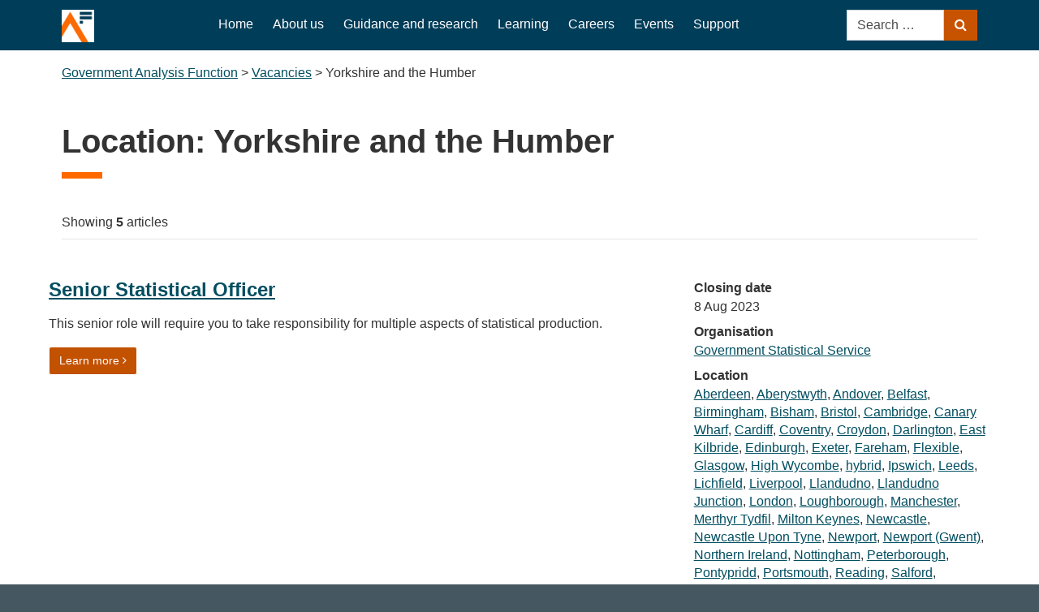

--- FILE ---
content_type: text/html; charset=UTF-8
request_url: https://analysisfunction.civilservice.gov.uk/location/yorkshire-and-the-humber/
body_size: 12858
content:
<!doctype html>
<html lang="en-US">
<head>
    <meta charset="UTF-8">
    <meta name="viewport" content="width=device-width, initial-scale=1">
    <link rel="profile" href="http://gmpg.org/xfn/11">
    <title>Yorkshire and the Humber &#8211; Government Analysis Function</title>
<meta name='robots' content='max-image-preview:large' />
<link rel='dns-prefetch' href='//cc.cdn.civiccomputing.com' />
<link rel="alternate" type="application/rss+xml" title="Government Analysis Function &raquo; Feed" href="https://analysisfunction.civilservice.gov.uk/feed/" />
<link rel="alternate" type="application/rss+xml" title="Government Analysis Function &raquo; Comments Feed" href="https://analysisfunction.civilservice.gov.uk/comments/feed/" />
<link rel="alternate" type="application/rss+xml" title="Government Analysis Function &raquo; Yorkshire and the Humber Location Feed" href="https://analysisfunction.civilservice.gov.uk/location/yorkshire-and-the-humber/feed/" />
<style id='wp-img-auto-sizes-contain-inline-css' type='text/css'>
img:is([sizes=auto i],[sizes^="auto," i]){contain-intrinsic-size:3000px 1500px}
/*# sourceURL=wp-img-auto-sizes-contain-inline-css */
</style>
<style id='wp-emoji-styles-inline-css' type='text/css'>

	img.wp-smiley, img.emoji {
		display: inline !important;
		border: none !important;
		box-shadow: none !important;
		height: 1em !important;
		width: 1em !important;
		margin: 0 0.07em !important;
		vertical-align: -0.1em !important;
		background: none !important;
		padding: 0 !important;
	}
/*# sourceURL=wp-emoji-styles-inline-css */
</style>
<style id='wp-block-library-inline-css' type='text/css'>
:root{--wp-block-synced-color:#7a00df;--wp-block-synced-color--rgb:122,0,223;--wp-bound-block-color:var(--wp-block-synced-color);--wp-editor-canvas-background:#ddd;--wp-admin-theme-color:#007cba;--wp-admin-theme-color--rgb:0,124,186;--wp-admin-theme-color-darker-10:#006ba1;--wp-admin-theme-color-darker-10--rgb:0,107,160.5;--wp-admin-theme-color-darker-20:#005a87;--wp-admin-theme-color-darker-20--rgb:0,90,135;--wp-admin-border-width-focus:2px}@media (min-resolution:192dpi){:root{--wp-admin-border-width-focus:1.5px}}.wp-element-button{cursor:pointer}:root .has-very-light-gray-background-color{background-color:#eee}:root .has-very-dark-gray-background-color{background-color:#313131}:root .has-very-light-gray-color{color:#eee}:root .has-very-dark-gray-color{color:#313131}:root .has-vivid-green-cyan-to-vivid-cyan-blue-gradient-background{background:linear-gradient(135deg,#00d084,#0693e3)}:root .has-purple-crush-gradient-background{background:linear-gradient(135deg,#34e2e4,#4721fb 50%,#ab1dfe)}:root .has-hazy-dawn-gradient-background{background:linear-gradient(135deg,#faaca8,#dad0ec)}:root .has-subdued-olive-gradient-background{background:linear-gradient(135deg,#fafae1,#67a671)}:root .has-atomic-cream-gradient-background{background:linear-gradient(135deg,#fdd79a,#004a59)}:root .has-nightshade-gradient-background{background:linear-gradient(135deg,#330968,#31cdcf)}:root .has-midnight-gradient-background{background:linear-gradient(135deg,#020381,#2874fc)}:root{--wp--preset--font-size--normal:16px;--wp--preset--font-size--huge:42px}.has-regular-font-size{font-size:1em}.has-larger-font-size{font-size:2.625em}.has-normal-font-size{font-size:var(--wp--preset--font-size--normal)}.has-huge-font-size{font-size:var(--wp--preset--font-size--huge)}.has-text-align-center{text-align:center}.has-text-align-left{text-align:left}.has-text-align-right{text-align:right}.has-fit-text{white-space:nowrap!important}#end-resizable-editor-section{display:none}.aligncenter{clear:both}.items-justified-left{justify-content:flex-start}.items-justified-center{justify-content:center}.items-justified-right{justify-content:flex-end}.items-justified-space-between{justify-content:space-between}.screen-reader-text{border:0;clip-path:inset(50%);height:1px;margin:-1px;overflow:hidden;padding:0;position:absolute;width:1px;word-wrap:normal!important}.screen-reader-text:focus{background-color:#ddd;clip-path:none;color:#444;display:block;font-size:1em;height:auto;left:5px;line-height:normal;padding:15px 23px 14px;text-decoration:none;top:5px;width:auto;z-index:100000}html :where(.has-border-color){border-style:solid}html :where([style*=border-top-color]){border-top-style:solid}html :where([style*=border-right-color]){border-right-style:solid}html :where([style*=border-bottom-color]){border-bottom-style:solid}html :where([style*=border-left-color]){border-left-style:solid}html :where([style*=border-width]){border-style:solid}html :where([style*=border-top-width]){border-top-style:solid}html :where([style*=border-right-width]){border-right-style:solid}html :where([style*=border-bottom-width]){border-bottom-style:solid}html :where([style*=border-left-width]){border-left-style:solid}html :where(img[class*=wp-image-]){height:auto;max-width:100%}:where(figure){margin:0 0 1em}html :where(.is-position-sticky){--wp-admin--admin-bar--position-offset:var(--wp-admin--admin-bar--height,0px)}@media screen and (max-width:600px){html :where(.is-position-sticky){--wp-admin--admin-bar--position-offset:0px}}

/*# sourceURL=wp-block-library-inline-css */
</style><style id='global-styles-inline-css' type='text/css'>
:root{--wp--preset--aspect-ratio--square: 1;--wp--preset--aspect-ratio--4-3: 4/3;--wp--preset--aspect-ratio--3-4: 3/4;--wp--preset--aspect-ratio--3-2: 3/2;--wp--preset--aspect-ratio--2-3: 2/3;--wp--preset--aspect-ratio--16-9: 16/9;--wp--preset--aspect-ratio--9-16: 9/16;--wp--preset--color--black: #000000;--wp--preset--color--cyan-bluish-gray: #abb8c3;--wp--preset--color--white: #ffffff;--wp--preset--color--pale-pink: #f78da7;--wp--preset--color--vivid-red: #cf2e2e;--wp--preset--color--luminous-vivid-orange: #ff6900;--wp--preset--color--luminous-vivid-amber: #fcb900;--wp--preset--color--light-green-cyan: #7bdcb5;--wp--preset--color--vivid-green-cyan: #00d084;--wp--preset--color--pale-cyan-blue: #8ed1fc;--wp--preset--color--vivid-cyan-blue: #0693e3;--wp--preset--color--vivid-purple: #9b51e0;--wp--preset--gradient--vivid-cyan-blue-to-vivid-purple: linear-gradient(135deg,rgb(6,147,227) 0%,rgb(155,81,224) 100%);--wp--preset--gradient--light-green-cyan-to-vivid-green-cyan: linear-gradient(135deg,rgb(122,220,180) 0%,rgb(0,208,130) 100%);--wp--preset--gradient--luminous-vivid-amber-to-luminous-vivid-orange: linear-gradient(135deg,rgb(252,185,0) 0%,rgb(255,105,0) 100%);--wp--preset--gradient--luminous-vivid-orange-to-vivid-red: linear-gradient(135deg,rgb(255,105,0) 0%,rgb(207,46,46) 100%);--wp--preset--gradient--very-light-gray-to-cyan-bluish-gray: linear-gradient(135deg,rgb(238,238,238) 0%,rgb(169,184,195) 100%);--wp--preset--gradient--cool-to-warm-spectrum: linear-gradient(135deg,rgb(74,234,220) 0%,rgb(151,120,209) 20%,rgb(207,42,186) 40%,rgb(238,44,130) 60%,rgb(251,105,98) 80%,rgb(254,248,76) 100%);--wp--preset--gradient--blush-light-purple: linear-gradient(135deg,rgb(255,206,236) 0%,rgb(152,150,240) 100%);--wp--preset--gradient--blush-bordeaux: linear-gradient(135deg,rgb(254,205,165) 0%,rgb(254,45,45) 50%,rgb(107,0,62) 100%);--wp--preset--gradient--luminous-dusk: linear-gradient(135deg,rgb(255,203,112) 0%,rgb(199,81,192) 50%,rgb(65,88,208) 100%);--wp--preset--gradient--pale-ocean: linear-gradient(135deg,rgb(255,245,203) 0%,rgb(182,227,212) 50%,rgb(51,167,181) 100%);--wp--preset--gradient--electric-grass: linear-gradient(135deg,rgb(202,248,128) 0%,rgb(113,206,126) 100%);--wp--preset--gradient--midnight: linear-gradient(135deg,rgb(2,3,129) 0%,rgb(40,116,252) 100%);--wp--preset--font-size--small: 13px;--wp--preset--font-size--medium: 20px;--wp--preset--font-size--large: 36px;--wp--preset--font-size--x-large: 42px;--wp--preset--spacing--20: 0.44rem;--wp--preset--spacing--30: 0.67rem;--wp--preset--spacing--40: 1rem;--wp--preset--spacing--50: 1.5rem;--wp--preset--spacing--60: 2.25rem;--wp--preset--spacing--70: 3.38rem;--wp--preset--spacing--80: 5.06rem;--wp--preset--shadow--natural: 6px 6px 9px rgba(0, 0, 0, 0.2);--wp--preset--shadow--deep: 12px 12px 50px rgba(0, 0, 0, 0.4);--wp--preset--shadow--sharp: 6px 6px 0px rgba(0, 0, 0, 0.2);--wp--preset--shadow--outlined: 6px 6px 0px -3px rgb(255, 255, 255), 6px 6px rgb(0, 0, 0);--wp--preset--shadow--crisp: 6px 6px 0px rgb(0, 0, 0);}:where(.is-layout-flex){gap: 0.5em;}:where(.is-layout-grid){gap: 0.5em;}body .is-layout-flex{display: flex;}.is-layout-flex{flex-wrap: wrap;align-items: center;}.is-layout-flex > :is(*, div){margin: 0;}body .is-layout-grid{display: grid;}.is-layout-grid > :is(*, div){margin: 0;}:where(.wp-block-columns.is-layout-flex){gap: 2em;}:where(.wp-block-columns.is-layout-grid){gap: 2em;}:where(.wp-block-post-template.is-layout-flex){gap: 1.25em;}:where(.wp-block-post-template.is-layout-grid){gap: 1.25em;}.has-black-color{color: var(--wp--preset--color--black) !important;}.has-cyan-bluish-gray-color{color: var(--wp--preset--color--cyan-bluish-gray) !important;}.has-white-color{color: var(--wp--preset--color--white) !important;}.has-pale-pink-color{color: var(--wp--preset--color--pale-pink) !important;}.has-vivid-red-color{color: var(--wp--preset--color--vivid-red) !important;}.has-luminous-vivid-orange-color{color: var(--wp--preset--color--luminous-vivid-orange) !important;}.has-luminous-vivid-amber-color{color: var(--wp--preset--color--luminous-vivid-amber) !important;}.has-light-green-cyan-color{color: var(--wp--preset--color--light-green-cyan) !important;}.has-vivid-green-cyan-color{color: var(--wp--preset--color--vivid-green-cyan) !important;}.has-pale-cyan-blue-color{color: var(--wp--preset--color--pale-cyan-blue) !important;}.has-vivid-cyan-blue-color{color: var(--wp--preset--color--vivid-cyan-blue) !important;}.has-vivid-purple-color{color: var(--wp--preset--color--vivid-purple) !important;}.has-black-background-color{background-color: var(--wp--preset--color--black) !important;}.has-cyan-bluish-gray-background-color{background-color: var(--wp--preset--color--cyan-bluish-gray) !important;}.has-white-background-color{background-color: var(--wp--preset--color--white) !important;}.has-pale-pink-background-color{background-color: var(--wp--preset--color--pale-pink) !important;}.has-vivid-red-background-color{background-color: var(--wp--preset--color--vivid-red) !important;}.has-luminous-vivid-orange-background-color{background-color: var(--wp--preset--color--luminous-vivid-orange) !important;}.has-luminous-vivid-amber-background-color{background-color: var(--wp--preset--color--luminous-vivid-amber) !important;}.has-light-green-cyan-background-color{background-color: var(--wp--preset--color--light-green-cyan) !important;}.has-vivid-green-cyan-background-color{background-color: var(--wp--preset--color--vivid-green-cyan) !important;}.has-pale-cyan-blue-background-color{background-color: var(--wp--preset--color--pale-cyan-blue) !important;}.has-vivid-cyan-blue-background-color{background-color: var(--wp--preset--color--vivid-cyan-blue) !important;}.has-vivid-purple-background-color{background-color: var(--wp--preset--color--vivid-purple) !important;}.has-black-border-color{border-color: var(--wp--preset--color--black) !important;}.has-cyan-bluish-gray-border-color{border-color: var(--wp--preset--color--cyan-bluish-gray) !important;}.has-white-border-color{border-color: var(--wp--preset--color--white) !important;}.has-pale-pink-border-color{border-color: var(--wp--preset--color--pale-pink) !important;}.has-vivid-red-border-color{border-color: var(--wp--preset--color--vivid-red) !important;}.has-luminous-vivid-orange-border-color{border-color: var(--wp--preset--color--luminous-vivid-orange) !important;}.has-luminous-vivid-amber-border-color{border-color: var(--wp--preset--color--luminous-vivid-amber) !important;}.has-light-green-cyan-border-color{border-color: var(--wp--preset--color--light-green-cyan) !important;}.has-vivid-green-cyan-border-color{border-color: var(--wp--preset--color--vivid-green-cyan) !important;}.has-pale-cyan-blue-border-color{border-color: var(--wp--preset--color--pale-cyan-blue) !important;}.has-vivid-cyan-blue-border-color{border-color: var(--wp--preset--color--vivid-cyan-blue) !important;}.has-vivid-purple-border-color{border-color: var(--wp--preset--color--vivid-purple) !important;}.has-vivid-cyan-blue-to-vivid-purple-gradient-background{background: var(--wp--preset--gradient--vivid-cyan-blue-to-vivid-purple) !important;}.has-light-green-cyan-to-vivid-green-cyan-gradient-background{background: var(--wp--preset--gradient--light-green-cyan-to-vivid-green-cyan) !important;}.has-luminous-vivid-amber-to-luminous-vivid-orange-gradient-background{background: var(--wp--preset--gradient--luminous-vivid-amber-to-luminous-vivid-orange) !important;}.has-luminous-vivid-orange-to-vivid-red-gradient-background{background: var(--wp--preset--gradient--luminous-vivid-orange-to-vivid-red) !important;}.has-very-light-gray-to-cyan-bluish-gray-gradient-background{background: var(--wp--preset--gradient--very-light-gray-to-cyan-bluish-gray) !important;}.has-cool-to-warm-spectrum-gradient-background{background: var(--wp--preset--gradient--cool-to-warm-spectrum) !important;}.has-blush-light-purple-gradient-background{background: var(--wp--preset--gradient--blush-light-purple) !important;}.has-blush-bordeaux-gradient-background{background: var(--wp--preset--gradient--blush-bordeaux) !important;}.has-luminous-dusk-gradient-background{background: var(--wp--preset--gradient--luminous-dusk) !important;}.has-pale-ocean-gradient-background{background: var(--wp--preset--gradient--pale-ocean) !important;}.has-electric-grass-gradient-background{background: var(--wp--preset--gradient--electric-grass) !important;}.has-midnight-gradient-background{background: var(--wp--preset--gradient--midnight) !important;}.has-small-font-size{font-size: var(--wp--preset--font-size--small) !important;}.has-medium-font-size{font-size: var(--wp--preset--font-size--medium) !important;}.has-large-font-size{font-size: var(--wp--preset--font-size--large) !important;}.has-x-large-font-size{font-size: var(--wp--preset--font-size--x-large) !important;}
/*# sourceURL=global-styles-inline-css */
</style>

<style id='classic-theme-styles-inline-css' type='text/css'>
/*! This file is auto-generated */
.wp-block-button__link{color:#fff;background-color:#32373c;border-radius:9999px;box-shadow:none;text-decoration:none;padding:calc(.667em + 2px) calc(1.333em + 2px);font-size:1.125em}.wp-block-file__button{background:#32373c;color:#fff;text-decoration:none}
/*# sourceURL=/wp-includes/css/classic-themes.min.css */
</style>
<link rel='stylesheet' id='analytics-with-consent-styles-css' href='https://analysisfunction.civilservice.gov.uk/wp-content/plugins/analytics-with-consent/assets/css/styles.css?ver=6.9' type='text/css' media='all' />
<link rel='stylesheet' id='h5p-plugin-styles-css' href='https://analysisfunction.civilservice.gov.uk/wp-content/plugins/h5p/h5p-php-library/styles/h5p.css?ver=1.16.2' type='text/css' media='all' />
<link rel='stylesheet' id='gss-bootstrap-main-css' href='https://analysisfunction.civilservice.gov.uk/wp-content/themes/analysis-function/static/main.min.css?ver=6.9' type='text/css' media='all' />
<link rel='stylesheet' id='overrides-css' href='https://analysisfunction.civilservice.gov.uk/wp-content/themes/analysis-function/style.css?ver=6.9' type='text/css' media='all' />
<link rel='stylesheet' id='tablepress-default-css' href='https://analysisfunction.civilservice.gov.uk/wp-content/plugins/tablepress/css/build/default.css?ver=3.2.6' type='text/css' media='all' />
<style id='tablepress-default-inline-css' type='text/css'>
.tablepress-id-304 td.column-2{width:35%}.tablepress-id-129 td.column-1{text-align:right}.tablepress-id-129 td.column-2{text-align:right}.tablepress-id-129 td.column-3{text-align:right}.tablepress-id-137 .column-1,.tablepress-id-137 .column-2{width:150px}.tablepress-id-309 .row-2 .column-5{background-color:#12436D}.tablepress-id-309 .row-3 .column-5{background-color:#28A197}.tablepress-id-309 .row-4 .column-5{background-color:#801650}.tablepress-id-309 .row-5 .column-5{background-color:#F46A25}.tablepress-id-309 .row-6 .column-5{background-color:#3D3D3D}.tablepress-id-309 .row-7 .column-5{background-color:#A285D1}.tablepress-id-311 .row-2 .column-5{background-color:#12436D}.tablepress-id-311 .row-3 .column-5{background-color:#2073BC}.tablepress-id-311 .row-4 .column-5{background-color:#6BACE6}.tablepress-id-313 .row-2 .column-5{background-color:#12436D}.tablepress-id-313 .row-3 .column-5{background-color:#BFBFBF}.entry-content .tablepress-id-315 .column-2{text-align:right}.entry-content .tablepress-id-315 .column-3{text-align:right}.entry-content .tablepress-id-315 .column-4{text-align:right}.entry-content .tablepress-id-315 .column-5{text-align:right}.entry-content .tablepress-id-317 .column-2{text-align:right}.entry-content .tablepress-id-318 .column-2{text-align:right}.entry-content .tablepress-id-318 .column-3{text-align:right}.entry-content .tablepress-id-318 .column-4{text-align:right}.entry-content .tablepress-id-319 .column-5{text-align:right}.entry-content .tablepress-id-319 .column-2{text-align:right}.entry-content .tablepress-id-319 .column-3{text-align:right}.entry-content .tablepress-id-319 .column-4{text-align:right}.entry-content .tablepress-id-320 .column-5{text-align:right}.entry-content .tablepress-id-320 .column-2{text-align:right}.entry-content .tablepress-id-320 .column-3{text-align:right}.entry-content .tablepress-id-320 .column-4{text-align:right}.tablepress-id-325 .row-10{font-weight:700}
/*# sourceURL=tablepress-default-inline-css */
</style>
<script type="text/javascript" src="https://cc.cdn.civiccomputing.com/9/cookieControl-9.x.min.js?ver=6.9" id="civicCookieControl-js"></script>
<script type="text/javascript" id="civicCookieControlDefaultAnalytics-js-extra">
/* <![CDATA[ */
var cookieControlDefaultAnalytics = {"googleAnalyticsId":"","ga4Id":"G-10GB2WYW5M","gtmId":"","hjid":""};
//# sourceURL=civicCookieControlDefaultAnalytics-js-extra
/* ]]> */
</script>
<script type="text/javascript" src="https://analysisfunction.civilservice.gov.uk/wp-content/plugins/analytics-with-consent/assets/js/analytics.js?ver=6.9" id="civicCookieControlDefaultAnalytics-js"></script>
<script type="text/javascript" id="civicCookieControlConfig-js-extra">
/* <![CDATA[ */
var cookieControlConfig = {"apiKey":"57ce4c1a4db5273ce48244872b296081c2397886","product":"COMMUNITY","closeStyle":"button","initialState":"open","text":{"closeLabel":"Save and Close","acceptSettings":"Accept all cookies","rejectSettings":"Only accept necessary cookies"},"branding":{"removeAbout":true},"position":"LEFT","theme":"DARK","subDomains":"","toggleType":"checkbox","optionalCookies":[{"name":"analytics","label":"Analytical Cookies","description":"Analytical cookies help us to improve our website by collecting and reporting information on its usage.","cookies":["_ga","_gid","_gat","__utma","__utmt","__utmb","__utmc","__utmz","__utmv"],"onAccept":"analyticsWithConsent.gaAccept","onRevoke":"analyticsWithConsent.gaRevoke"}],"necessaryCookies":["wp-postpass_*"]};
//# sourceURL=civicCookieControlConfig-js-extra
/* ]]> */
</script>
<script type="text/javascript" src="https://analysisfunction.civilservice.gov.uk/wp-content/plugins/analytics-with-consent/assets/js/config.js?ver=6.9" id="civicCookieControlConfig-js"></script>
<script type="text/javascript" src="https://analysisfunction.civilservice.gov.uk/wp-content/themes/analysis-function/static/main.min.js?ver=1" id="ht-scripts-js"></script>
<script async id="awc_gtag" src="https://www.googletagmanager.com/gtag/js?id=G-10GB2WYW5M"></script>        <style type="text/css">
                        .site-title a,
            .site-description {
                color: #003d59;
            }

                    </style>
        <link rel="icon" href="https://analysisfunction.civilservice.gov.uk/wp-content/uploads/2022/04/cropped-cropped-cropped-cropped-thumbnail-32x32.png" sizes="32x32" />
<link rel="icon" href="https://analysisfunction.civilservice.gov.uk/wp-content/uploads/2022/04/cropped-cropped-cropped-cropped-thumbnail-192x192.png" sizes="192x192" />
<link rel="apple-touch-icon" href="https://analysisfunction.civilservice.gov.uk/wp-content/uploads/2022/04/cropped-cropped-cropped-cropped-thumbnail-180x180.png" />
<meta name="msapplication-TileImage" content="https://analysisfunction.civilservice.gov.uk/wp-content/uploads/2022/04/cropped-cropped-cropped-cropped-thumbnail-270x270.png" />
		<style type="text/css" id="wp-custom-css">
			.site-header {
	background-color: #003d59;
}

.bg-blue-medium {
	background-color: #003d59 !important;
}

.primary-menu-nav:not(.is-mobile)>ul>li.current-menu-item>a, .primary-menu-nav:not(.is-mobile)>ul>li.current-menu-ancestor>a {
	border-bottom-color: #FF6900;
}

.widget-title:after, #respond #reply-title:after, h2.widget-title:after, #respond h2#reply-title:after, h3.widget-title:after, #respond h3#reply-title:after, h4.widget-title:after, #respond h4#reply-title:after, .page-title:after {
	background: #FF6900;
}

.hd_banner {
	border-bottom: solid 5px #FF6900;	
}

.btn-more {
	background-color: #C25100;
	color: #ffffff;
	border: 1px solid #fff;
}

.card-square .title {
	background-color: #003d59!important;
}

.round-thumbnail {
	border-radius: 50%;
	max-width: 75px!important;
	border: solid #FF6900 2px;
	margin-top: -1.5rem!important;
}

/* 
@media (min-width:600px) {
	.ht-post-meta {
	margin: 0;
  position: absolute;
  top: 50%;
  left: 0%;
  transform: translate(0%, -50%);
	}
}
*/

.site-header .site-logo {
	max-width: 40px!important;
}		</style>
		    <link rel="apple-touch-icon-precomposed" sizes="57x57" href="https://analysisfunction.civilservice.gov.uk/wp-content/themes/analysis-function/static/img/favicons/apple-touch-icon-57x57.png" />
<link rel="apple-touch-icon-precomposed" sizes="114x114" href="https://analysisfunction.civilservice.gov.uk/wp-content/themes/analysis-function/static/img/favicons/apple-touch-icon-114x114.png" />
<link rel="apple-touch-icon-precomposed" sizes="72x72" href="https://analysisfunction.civilservice.gov.uk/wp-content/themes/analysis-function/static/img/favicons/apple-touch-icon-72x72.png" />
<link rel="apple-touch-icon-precomposed" sizes="144x144" href="https://analysisfunction.civilservice.gov.uk/wp-content/themes/analysis-function/static/img/favicons/apple-touch-icon-144x144.png" />
<link rel="apple-touch-icon-precomposed" sizes="60x60" href="https://analysisfunction.civilservice.gov.uk/wp-content/themes/analysis-function/static/img/favicons/apple-touch-icon-60x60.png" />
<link rel="apple-touch-icon-precomposed" sizes="120x120" href="https://analysisfunction.civilservice.gov.uk/wp-content/themes/analysis-function/static/img/favicons/apple-touch-icon-120x120.png" />
<link rel="apple-touch-icon-precomposed" sizes="76x76" href="https://analysisfunction.civilservice.gov.uk/wp-content/themes/analysis-function/static/img/favicons/apple-touch-icon-76x76.png" />
<link rel="apple-touch-icon-precomposed" sizes="152x152" href="https://analysisfunction.civilservice.gov.uk/wp-content/themes/analysis-function/static/img/favicons/apple-touch-icon-152x152.png" />
<link rel="icon" type="image/png" href="https://analysisfunction.civilservice.gov.uk/wp-content/themes/analysis-function/static/img/favicons/favicon-196x196.png" sizes="196x196" />
<link rel="icon" type="image/png" href="https://analysisfunction.civilservice.gov.uk/wp-content/themes/analysis-function/static/img/favicons/favicon-96x96.png" sizes="96x96" />
<link rel="icon" type="image/png" href="https://analysisfunction.civilservice.gov.uk/wp-content/themes/analysis-function/static/img/favicons/favicon-32x32.png" sizes="32x32" />
<link rel="icon" type="image/png" href="https://analysisfunction.civilservice.gov.uk/wp-content/themes/analysis-function/static/img/favicons/favicon-16x16.png" sizes="16x16" />
<link rel="icon" type="image/png" href="https://analysisfunction.civilservice.gov.uk/wp-content/themes/analysis-function/static/img/favicons/favicon-128.png" sizes="128x128" />
<meta name="application-name" content="GSS"/>
<meta name="msapplication-TileColor" content="#FFFFFF" />
<meta name="msapplication-TileImage" content="https://analysisfunction.civilservice.gov.uk/wp-content/themes/analysis-function/static/img/favicons/mstile-144x144.png" />
<meta name="msapplication-square70x70logo" content="https://analysisfunction.civilservice.gov.uk/wp-content/themes/analysis-function/static/img/favicons/mstile-70x70.png" />
<meta name="msapplication-square150x150logo" content="https://analysisfunction.civilservice.gov.uk/wp-content/themes/analysis-function/static/img/favicons/mstile-150x150.png" />
<meta name="msapplication-wide310x150logo" content="https://analysisfunction.civilservice.gov.uk/wp-content/themes/analysis-function/static/img/favicons/mstile-310x150.png" />
<meta name="msapplication-square310x310logo" content="https://analysisfunction.civilservice.gov.uk/wp-content/themes/analysis-function/static/img/favicons/mstile-310x310.png" /></head>

<body class="archive tax-location term-yorkshire-and-the-humber term-741 wp-custom-logo wp-theme-analysis-function hfeed">
<div id="page" class="site">

    <a class="skip-link" href="#content">Skip to content</a>

            <header class="site-header">
    <div class="container">
        <div class="row">
            <div class="col-6 col-lg-2">
                <a class="site-logo align-middle" href="https://analysisfunction.civilservice.gov.uk"
                   title="Government Analysis Function">
                    <img class="img-fluid" src="
	            https://analysisfunction.civilservice.gov.uk/wp-content/themes/analysis-function/static/img/af-logo-white-sq.png" alt="
	            Government Analysis Function logo">
                </a>
            </div>
            <div class="col-6 col-lg-8">
                <!-- This is the mobile part-->
                <nav id="site-navigation-2" class="main-navigation d-block d-lg-none is-mobile text-right">
                    <button
                        data-toggle="collapse"
                        data-target="#mobile-menu"
                        aria-controls="mobile-menu"
                        class="trigger-menu">
                        Menu <i class="fa fa-bars"></i>
                    </button>

                </nav>

                <!-- This is the desktop part -->
                <nav id="site-navigation" aria-label="Primary desktop navigation"
                     class="main-navigation d-none d-lg-block">
                    <nav id="primary-menu-nav" class="primary-menu-nav"><ul id="primary-menu" class="menu"><li id="menu-item-52" class="menu-item menu-item-type-post_type menu-item-object-page menu-item-home menu-item-52"><a href="https://analysisfunction.civilservice.gov.uk/">Home</a></li>
<li id="menu-item-4017" class="menu-item menu-item-type-post_type menu-item-object-page menu-item-4017"><a href="https://analysisfunction.civilservice.gov.uk/about-us/">About us</a></li>
<li id="menu-item-25022" class="menu-item menu-item-type-post_type menu-item-object-page menu-item-25022"><a href="https://analysisfunction.civilservice.gov.uk/policy-store/">Guidance and research</a></li>
<li id="menu-item-2276" class="menu-item menu-item-type-post_type menu-item-object-page menu-item-2276"><a href="https://analysisfunction.civilservice.gov.uk/learning-development/">Learning</a></li>
<li id="menu-item-4025" class="menu-item menu-item-type-post_type menu-item-object-page menu-item-4025"><a href="https://analysisfunction.civilservice.gov.uk/careers/">Careers</a></li>
<li id="menu-item-24845" class="menu-item menu-item-type-post_type menu-item-object-page menu-item-24845"><a href="https://analysisfunction.civilservice.gov.uk/events/">Events</a></li>
<li id="menu-item-25113" class="menu-item menu-item-type-post_type menu-item-object-page menu-item-25113"><a href="https://analysisfunction.civilservice.gov.uk/support/">Support</a></li>
</ul></nav>                </nav>
            </div>
            <div class="collapse text-left w-100 px-3" id="mobile-menu">
                <div id="primary-menu-nav-2" class="is-mobile primary-menu-nav"><ul id="primary-menu-2" class="clearfix"><li class="menu-item menu-item-type-post_type menu-item-object-page menu-item-home menu-item-52"><a href="https://analysisfunction.civilservice.gov.uk/">Home</a></li>
<li class="menu-item menu-item-type-post_type menu-item-object-page menu-item-4017"><a href="https://analysisfunction.civilservice.gov.uk/about-us/">About us</a></li>
<li class="menu-item menu-item-type-post_type menu-item-object-page menu-item-25022"><a href="https://analysisfunction.civilservice.gov.uk/policy-store/">Guidance and research</a></li>
<li class="menu-item menu-item-type-post_type menu-item-object-page menu-item-2276"><a href="https://analysisfunction.civilservice.gov.uk/learning-development/">Learning</a></li>
<li class="menu-item menu-item-type-post_type menu-item-object-page menu-item-4025"><a href="https://analysisfunction.civilservice.gov.uk/careers/">Careers</a></li>
<li class="menu-item menu-item-type-post_type menu-item-object-page menu-item-24845"><a href="https://analysisfunction.civilservice.gov.uk/events/">Events</a></li>
<li class="menu-item menu-item-type-post_type menu-item-object-page menu-item-25113"><a href="https://analysisfunction.civilservice.gov.uk/support/">Support</a></li>
</ul></div>                <div class="col-xs-12">
                    <form role="search" method="get" class="search-form form-block"
                          action="https://analysisfunction.civilservice.gov.uk/">
                        <label class="sr-only sr-only-focusable"
                               for="s">Search for:</label>
                        <input type="search" class="form-control rounded-0"
                               placeholder="Search …"
                               value="" name="s"
                               title="Search for:"
                               id="s"/>

                        <button class="btn btn-primary">
                            <i class="fa fa-search" aria-hidden="true"></i>
                            <span class="sr-only">Search</span>
                        </button>
                    </form>
                </div>
            </div>
            <div class="col-6 col-lg-2 text-sm-right d-none d-lg-block">
                <form role="search" method="get" class="search-form form-inline float-md-right"
                      action="https://analysisfunction.civilservice.gov.uk/">
                    <label class="sr-only sr-only-focusable"
                           for="s2">Search for:</label>
                    <input type="search" class="form-control rounded-0"
                           placeholder="Search …"
                           value="" name="s"
                           title="Search for:"
                           id="s2"/>

                    <button class="btn btn-primary">
                        <i class="fa fa-search" aria-hidden="true"></i>
                        <span class="sr-only">Search</span>
                    </button>
                </form>
            </div>
        </div>
    </div>

    <div class="ht-breadcrumbs py-3">
        <div class="container">
            <span property="itemListElement" typeof="ListItem"><a property="item" typeof="WebPage" href="https://analysisfunction.civilservice.gov.uk" class="home"><span property="name">Government Analysis Function</span></a><meta property="position" content="1"></span> &gt; <span property="itemListElement" typeof="ListItem"><a property="item" typeof="WebPage" href="https://analysisfunction.civilservice.gov.uk/vacancies/" class="archive post-vacancies-archive"><span property="name">Vacancies</span></a><meta property="position" content="2"></span> &gt; <span property="itemListElement" typeof="ListItem"><span property="name">Yorkshire and the Humber</span><meta property="position" content="3"></span>        </div>
    </div>

</header><!-- #masthead -->
    
            <div id="content" class="site-content">
        <div class="container">
            
    <div id="primary" class="content-area">
        <main id="main" class="site-main mt-3">
            <h1 class="page-title">Location: <span>Yorkshire and the Humber</span></h1>

            <div class="filter-stats row">
                <div class="col-xs-12 col-md-4 text-xs-center text-sm-center text-md-left">
                    Showing <span class="font-bold">5</span> articles                </div>
                <div class="col-xs-12 col-md-8 text-sm-center text-md-right">
                </div>
                <div class="col-xs-12 px-3 w-100">
                    <hr class="mt-2 mb-5">
                </div>
            </div>
            <div class="row">
                <div class="col-xs-12 col-lg-12 order-2 articles-list">
                    <div class="row">
                        
    <article class="article mb-4 pb-4">
        <div class="row">

            <div class="col-sm-8">
                <h2 class="h4 mb-3">
                    <a href="https://analysisfunction.civilservice.gov.uk/vacancies/senior-statistical-officer-10/">Senior Statistical Officer</a>
                </h2>
                <p>This senior role will require you to take responsibility for multiple aspects of statistical production.</p>
                <a href="https://analysisfunction.civilservice.gov.uk/vacancies/senior-statistical-officer-10/" class="btn btn-more">
                    Learn more<span class="sr-only"> on Senior Statistical Officer</span>
                </a>
            </div>

            <div class="col-sm-4 mt-32 article-details">
                <dl>

                    
                        <dt>Closing date</dt>
                        <dd class="mb-2">8 Aug 2023</dd>
                        <dt>Organisation</dt>
                        <dd class="mb-2">
                            <a href="https://analysisfunction.civilservice.gov.uk/vacancies/?organisation=government-statistical-service">Government Statistical Service</a>                        </dd>
                        <dt>Location</dt>
                        <dd class="mb-2">
                            <a href="https://analysisfunction.civilservice.gov.uk/vacancies/?location=aberdeen">Aberdeen</a>, <a href="https://analysisfunction.civilservice.gov.uk/vacancies/?location=aberystwyth">Aberystwyth</a>, <a href="https://analysisfunction.civilservice.gov.uk/vacancies/?location=andover">Andover</a>, <a href="https://analysisfunction.civilservice.gov.uk/vacancies/?location=belfast">Belfast</a>, <a href="https://analysisfunction.civilservice.gov.uk/vacancies/?location=birmingham">Birmingham</a>, <a href="https://analysisfunction.civilservice.gov.uk/vacancies/?location=bisham">Bisham</a>, <a href="https://analysisfunction.civilservice.gov.uk/vacancies/?location=bristol">Bristol</a>, <a href="https://analysisfunction.civilservice.gov.uk/vacancies/?location=cambridge">Cambridge</a>, <a href="https://analysisfunction.civilservice.gov.uk/vacancies/?location=canary-wharf">Canary Wharf</a>, <a href="https://analysisfunction.civilservice.gov.uk/vacancies/?location=cardiff">Cardiff</a>, <a href="https://analysisfunction.civilservice.gov.uk/vacancies/?location=coventry">Coventry</a>, <a href="https://analysisfunction.civilservice.gov.uk/vacancies/?location=croydon">Croydon</a>, <a href="https://analysisfunction.civilservice.gov.uk/vacancies/?location=darlington">Darlington</a>, <a href="https://analysisfunction.civilservice.gov.uk/vacancies/?location=east-kilbride">East Kilbride</a>, <a href="https://analysisfunction.civilservice.gov.uk/vacancies/?location=edinburgh">Edinburgh</a>, <a href="https://analysisfunction.civilservice.gov.uk/vacancies/?location=exeter">Exeter</a>, <a href="https://analysisfunction.civilservice.gov.uk/vacancies/?location=fareham">Fareham</a>, <a href="https://analysisfunction.civilservice.gov.uk/vacancies/?location=flexible">Flexible</a>, <a href="https://analysisfunction.civilservice.gov.uk/vacancies/?location=glasgow">Glasgow</a>, <a href="https://analysisfunction.civilservice.gov.uk/vacancies/?location=high-wycombe">High Wycombe</a>, <a href="https://analysisfunction.civilservice.gov.uk/vacancies/?location=hybrid">hybrid</a>, <a href="https://analysisfunction.civilservice.gov.uk/vacancies/?location=ipswich">Ipswich</a>, <a href="https://analysisfunction.civilservice.gov.uk/vacancies/?location=leeds">Leeds</a>, <a href="https://analysisfunction.civilservice.gov.uk/vacancies/?location=lichfield">Lichfield</a>, <a href="https://analysisfunction.civilservice.gov.uk/vacancies/?location=liverpool">Liverpool</a>, <a href="https://analysisfunction.civilservice.gov.uk/vacancies/?location=llandudno">Llandudno</a>, <a href="https://analysisfunction.civilservice.gov.uk/vacancies/?location=llandudno-junction">Llandudno Junction</a>, <a href="https://analysisfunction.civilservice.gov.uk/vacancies/?location=london">London</a>, <a href="https://analysisfunction.civilservice.gov.uk/vacancies/?location=loughborough">Loughborough</a>, <a href="https://analysisfunction.civilservice.gov.uk/vacancies/?location=manchester">Manchester</a>, <a href="https://analysisfunction.civilservice.gov.uk/vacancies/?location=merthyr-tydfil">Merthyr Tydfil</a>, <a href="https://analysisfunction.civilservice.gov.uk/vacancies/?location=milton-keynes">Milton Keynes</a>, <a href="https://analysisfunction.civilservice.gov.uk/vacancies/?location=newcastle">Newcastle</a>, <a href="https://analysisfunction.civilservice.gov.uk/vacancies/?location=newcastle-upon-tyne">Newcastle Upon Tyne</a>, <a href="https://analysisfunction.civilservice.gov.uk/vacancies/?location=newport">Newport</a>, <a href="https://analysisfunction.civilservice.gov.uk/vacancies/?location=newport-gwent">Newport (Gwent)</a>, <a href="https://analysisfunction.civilservice.gov.uk/vacancies/?location=northern-ireland">Northern Ireland</a>, <a href="https://analysisfunction.civilservice.gov.uk/vacancies/?location=nottingham">Nottingham</a>, <a href="https://analysisfunction.civilservice.gov.uk/vacancies/?location=peterborough">Peterborough</a>, <a href="https://analysisfunction.civilservice.gov.uk/vacancies/?location=pontypridd">Pontypridd</a>, <a href="https://analysisfunction.civilservice.gov.uk/vacancies/?location=portsmouth">Portsmouth</a>, <a href="https://analysisfunction.civilservice.gov.uk/vacancies/?location=reading">Reading</a>, <a href="https://analysisfunction.civilservice.gov.uk/vacancies/?location=salford">Salford</a>, <a href="https://analysisfunction.civilservice.gov.uk/vacancies/?location=scotland">Scotland</a>, <a href="https://analysisfunction.civilservice.gov.uk/vacancies/?location=sheffield">Sheffield</a>, <a href="https://analysisfunction.civilservice.gov.uk/vacancies/?location=stoke-gifford-sw">Stoke Gifford SW</a>, <a href="https://analysisfunction.civilservice.gov.uk/vacancies/?location=stratford">Stratford</a>, <a href="https://analysisfunction.civilservice.gov.uk/vacancies/?location=swansea">Swansea</a>, <a href="https://analysisfunction.civilservice.gov.uk/vacancies/?location=telford">Telford</a>, <a href="https://analysisfunction.civilservice.gov.uk/vacancies/?location=titchfield">Titchfield</a>, <a href="https://analysisfunction.civilservice.gov.uk/vacancies/?location=wales">Wales</a>, <a href="https://analysisfunction.civilservice.gov.uk/vacancies/?location=weybridge">Weybridge</a>, <a href="https://analysisfunction.civilservice.gov.uk/vacancies/?location=wolverhampton">Wolverhampton</a>, <a href="https://analysisfunction.civilservice.gov.uk/vacancies/?location=worcester">Worcester</a>, <a href="https://analysisfunction.civilservice.gov.uk/vacancies/?location=worthing">Worthing</a>, <a href="https://analysisfunction.civilservice.gov.uk/vacancies/?location=wrexham">Wrexham</a>, <a href="https://analysisfunction.civilservice.gov.uk/vacancies/?location=york">York</a>, <a href="https://analysisfunction.civilservice.gov.uk/vacancies/?location=yorkshire-and-the-humber">Yorkshire and the Humber</a>                        </dd>

                                                <dt>Grade</dt>
                        <dd class="mb-2">Senior Executive Officer</dd>
                    
                                                <dt>Role type</dt>
                        <dd class="mb-2">
                            <a href="https://analysisfunction.civilservice.gov.uk/vacancies/?type=permanent">Permanent</a>                        </dd>
                    
                    
                </dl>
            </div>

        </div><!--.row-->

    </article>


    <article class="article mb-4 pb-4">
        <div class="row">

            <div class="col-sm-8">
                <h2 class="h4 mb-3">
                    <a href="https://analysisfunction.civilservice.gov.uk/vacancies/higher-statistical-officer-9/">Higher Statistical Officer</a>
                </h2>
                <p>This role will require you to apply your statistical skills to innovate and solve problems in data management and analysis.</p>
                <a href="https://analysisfunction.civilservice.gov.uk/vacancies/higher-statistical-officer-9/" class="btn btn-more">
                    Learn more<span class="sr-only"> on Higher Statistical Officer</span>
                </a>
            </div>

            <div class="col-sm-4 mt-32 article-details">
                <dl>

                    
                        <dt>Closing date</dt>
                        <dd class="mb-2">8 Aug 2023</dd>
                        <dt>Organisation</dt>
                        <dd class="mb-2">
                            <a href="https://analysisfunction.civilservice.gov.uk/vacancies/?organisation=government-statistical-service">Government Statistical Service</a>                        </dd>
                        <dt>Location</dt>
                        <dd class="mb-2">
                            <a href="https://analysisfunction.civilservice.gov.uk/vacancies/?location=aberdeen">Aberdeen</a>, <a href="https://analysisfunction.civilservice.gov.uk/vacancies/?location=aberystwyth">Aberystwyth</a>, <a href="https://analysisfunction.civilservice.gov.uk/vacancies/?location=andover">Andover</a>, <a href="https://analysisfunction.civilservice.gov.uk/vacancies/?location=belfast">Belfast</a>, <a href="https://analysisfunction.civilservice.gov.uk/vacancies/?location=birmingham">Birmingham</a>, <a href="https://analysisfunction.civilservice.gov.uk/vacancies/?location=bisham">Bisham</a>, <a href="https://analysisfunction.civilservice.gov.uk/vacancies/?location=bristol">Bristol</a>, <a href="https://analysisfunction.civilservice.gov.uk/vacancies/?location=cambridge">Cambridge</a>, <a href="https://analysisfunction.civilservice.gov.uk/vacancies/?location=canary-wharf">Canary Wharf</a>, <a href="https://analysisfunction.civilservice.gov.uk/vacancies/?location=cardiff">Cardiff</a>, <a href="https://analysisfunction.civilservice.gov.uk/vacancies/?location=coventry">Coventry</a>, <a href="https://analysisfunction.civilservice.gov.uk/vacancies/?location=croydon">Croydon</a>, <a href="https://analysisfunction.civilservice.gov.uk/vacancies/?location=darlington">Darlington</a>, <a href="https://analysisfunction.civilservice.gov.uk/vacancies/?location=east-kilbride">East Kilbride</a>, <a href="https://analysisfunction.civilservice.gov.uk/vacancies/?location=edinburgh">Edinburgh</a>, <a href="https://analysisfunction.civilservice.gov.uk/vacancies/?location=exeter">Exeter</a>, <a href="https://analysisfunction.civilservice.gov.uk/vacancies/?location=fareham">Fareham</a>, <a href="https://analysisfunction.civilservice.gov.uk/vacancies/?location=flexible">Flexible</a>, <a href="https://analysisfunction.civilservice.gov.uk/vacancies/?location=glasgow">Glasgow</a>, <a href="https://analysisfunction.civilservice.gov.uk/vacancies/?location=high-wycombe">High Wycombe</a>, <a href="https://analysisfunction.civilservice.gov.uk/vacancies/?location=hybrid">hybrid</a>, <a href="https://analysisfunction.civilservice.gov.uk/vacancies/?location=ipswich">Ipswich</a>, <a href="https://analysisfunction.civilservice.gov.uk/vacancies/?location=leeds">Leeds</a>, <a href="https://analysisfunction.civilservice.gov.uk/vacancies/?location=lichfield">Lichfield</a>, <a href="https://analysisfunction.civilservice.gov.uk/vacancies/?location=liverpool">Liverpool</a>, <a href="https://analysisfunction.civilservice.gov.uk/vacancies/?location=llandudno">Llandudno</a>, <a href="https://analysisfunction.civilservice.gov.uk/vacancies/?location=llandudno-junction">Llandudno Junction</a>, <a href="https://analysisfunction.civilservice.gov.uk/vacancies/?location=london">London</a>, <a href="https://analysisfunction.civilservice.gov.uk/vacancies/?location=loughborough">Loughborough</a>, <a href="https://analysisfunction.civilservice.gov.uk/vacancies/?location=manchester">Manchester</a>, <a href="https://analysisfunction.civilservice.gov.uk/vacancies/?location=merthyr-tydfil">Merthyr Tydfil</a>, <a href="https://analysisfunction.civilservice.gov.uk/vacancies/?location=milton-keynes">Milton Keynes</a>, <a href="https://analysisfunction.civilservice.gov.uk/vacancies/?location=newcastle">Newcastle</a>, <a href="https://analysisfunction.civilservice.gov.uk/vacancies/?location=newcastle-upon-tyne">Newcastle Upon Tyne</a>, <a href="https://analysisfunction.civilservice.gov.uk/vacancies/?location=newport">Newport</a>, <a href="https://analysisfunction.civilservice.gov.uk/vacancies/?location=newport-gwent">Newport (Gwent)</a>, <a href="https://analysisfunction.civilservice.gov.uk/vacancies/?location=northern-ireland">Northern Ireland</a>, <a href="https://analysisfunction.civilservice.gov.uk/vacancies/?location=nottingham">Nottingham</a>, <a href="https://analysisfunction.civilservice.gov.uk/vacancies/?location=peterborough">Peterborough</a>, <a href="https://analysisfunction.civilservice.gov.uk/vacancies/?location=pontypridd">Pontypridd</a>, <a href="https://analysisfunction.civilservice.gov.uk/vacancies/?location=portsmouth">Portsmouth</a>, <a href="https://analysisfunction.civilservice.gov.uk/vacancies/?location=reading">Reading</a>, <a href="https://analysisfunction.civilservice.gov.uk/vacancies/?location=salford">Salford</a>, <a href="https://analysisfunction.civilservice.gov.uk/vacancies/?location=scotland">Scotland</a>, <a href="https://analysisfunction.civilservice.gov.uk/vacancies/?location=sheffield">Sheffield</a>, <a href="https://analysisfunction.civilservice.gov.uk/vacancies/?location=stoke-gifford-sw">Stoke Gifford SW</a>, <a href="https://analysisfunction.civilservice.gov.uk/vacancies/?location=stratford">Stratford</a>, <a href="https://analysisfunction.civilservice.gov.uk/vacancies/?location=swansea">Swansea</a>, <a href="https://analysisfunction.civilservice.gov.uk/vacancies/?location=telford">Telford</a>, <a href="https://analysisfunction.civilservice.gov.uk/vacancies/?location=titchfield">Titchfield</a>, <a href="https://analysisfunction.civilservice.gov.uk/vacancies/?location=wales">Wales</a>, <a href="https://analysisfunction.civilservice.gov.uk/vacancies/?location=weybridge">Weybridge</a>, <a href="https://analysisfunction.civilservice.gov.uk/vacancies/?location=wolverhampton">Wolverhampton</a>, <a href="https://analysisfunction.civilservice.gov.uk/vacancies/?location=worcester">Worcester</a>, <a href="https://analysisfunction.civilservice.gov.uk/vacancies/?location=worthing">Worthing</a>, <a href="https://analysisfunction.civilservice.gov.uk/vacancies/?location=wrexham">Wrexham</a>, <a href="https://analysisfunction.civilservice.gov.uk/vacancies/?location=york">York</a>, <a href="https://analysisfunction.civilservice.gov.uk/vacancies/?location=yorkshire-and-the-humber">Yorkshire and the Humber</a>                        </dd>

                                                <dt>Grade</dt>
                        <dd class="mb-2">Higher Executive Officer</dd>
                    
                                                <dt>Role type</dt>
                        <dd class="mb-2">
                            <a href="https://analysisfunction.civilservice.gov.uk/vacancies/?type=permanent">Permanent</a>                        </dd>
                    
                    
                </dl>
            </div>

        </div><!--.row-->

    </article>


    <article class="article mb-4 pb-4">
        <div class="row">

            <div class="col-sm-8">
                <h2 class="h4 mb-3">
                    <a href="https://analysisfunction.civilservice.gov.uk/vacancies/statistical-officer-8/">Statistical Officer</a>
                </h2>
                <p>This role will require you to apply your statistical skills to innovate and solve problems in data management and analysis.</p>
                <a href="https://analysisfunction.civilservice.gov.uk/vacancies/statistical-officer-8/" class="btn btn-more">
                    Learn more<span class="sr-only"> on Statistical Officer</span>
                </a>
            </div>

            <div class="col-sm-4 mt-32 article-details">
                <dl>

                    
                        <dt>Closing date</dt>
                        <dd class="mb-2">8 Aug 2023</dd>
                        <dt>Organisation</dt>
                        <dd class="mb-2">
                            <a href="https://analysisfunction.civilservice.gov.uk/vacancies/?organisation=government-statistical-service">Government Statistical Service</a>                        </dd>
                        <dt>Location</dt>
                        <dd class="mb-2">
                            <a href="https://analysisfunction.civilservice.gov.uk/vacancies/?location=aberdeen">Aberdeen</a>, <a href="https://analysisfunction.civilservice.gov.uk/vacancies/?location=aberystwyth">Aberystwyth</a>, <a href="https://analysisfunction.civilservice.gov.uk/vacancies/?location=andover">Andover</a>, <a href="https://analysisfunction.civilservice.gov.uk/vacancies/?location=belfast">Belfast</a>, <a href="https://analysisfunction.civilservice.gov.uk/vacancies/?location=birmingham">Birmingham</a>, <a href="https://analysisfunction.civilservice.gov.uk/vacancies/?location=bisham">Bisham</a>, <a href="https://analysisfunction.civilservice.gov.uk/vacancies/?location=bristol">Bristol</a>, <a href="https://analysisfunction.civilservice.gov.uk/vacancies/?location=cambridge">Cambridge</a>, <a href="https://analysisfunction.civilservice.gov.uk/vacancies/?location=canary-wharf">Canary Wharf</a>, <a href="https://analysisfunction.civilservice.gov.uk/vacancies/?location=cardiff">Cardiff</a>, <a href="https://analysisfunction.civilservice.gov.uk/vacancies/?location=coventry">Coventry</a>, <a href="https://analysisfunction.civilservice.gov.uk/vacancies/?location=croydon">Croydon</a>, <a href="https://analysisfunction.civilservice.gov.uk/vacancies/?location=darlington">Darlington</a>, <a href="https://analysisfunction.civilservice.gov.uk/vacancies/?location=east-kilbride">East Kilbride</a>, <a href="https://analysisfunction.civilservice.gov.uk/vacancies/?location=edinburgh">Edinburgh</a>, <a href="https://analysisfunction.civilservice.gov.uk/vacancies/?location=exeter">Exeter</a>, <a href="https://analysisfunction.civilservice.gov.uk/vacancies/?location=fareham">Fareham</a>, <a href="https://analysisfunction.civilservice.gov.uk/vacancies/?location=flexible">Flexible</a>, <a href="https://analysisfunction.civilservice.gov.uk/vacancies/?location=glasgow">Glasgow</a>, <a href="https://analysisfunction.civilservice.gov.uk/vacancies/?location=high-wycombe">High Wycombe</a>, <a href="https://analysisfunction.civilservice.gov.uk/vacancies/?location=hybrid">hybrid</a>, <a href="https://analysisfunction.civilservice.gov.uk/vacancies/?location=ipswich">Ipswich</a>, <a href="https://analysisfunction.civilservice.gov.uk/vacancies/?location=leeds">Leeds</a>, <a href="https://analysisfunction.civilservice.gov.uk/vacancies/?location=lichfield">Lichfield</a>, <a href="https://analysisfunction.civilservice.gov.uk/vacancies/?location=liverpool">Liverpool</a>, <a href="https://analysisfunction.civilservice.gov.uk/vacancies/?location=llandudno">Llandudno</a>, <a href="https://analysisfunction.civilservice.gov.uk/vacancies/?location=llandudno-junction">Llandudno Junction</a>, <a href="https://analysisfunction.civilservice.gov.uk/vacancies/?location=london">London</a>, <a href="https://analysisfunction.civilservice.gov.uk/vacancies/?location=loughborough">Loughborough</a>, <a href="https://analysisfunction.civilservice.gov.uk/vacancies/?location=manchester">Manchester</a>, <a href="https://analysisfunction.civilservice.gov.uk/vacancies/?location=merthyr-tydfil">Merthyr Tydfil</a>, <a href="https://analysisfunction.civilservice.gov.uk/vacancies/?location=milton-keynes">Milton Keynes</a>, <a href="https://analysisfunction.civilservice.gov.uk/vacancies/?location=newcastle">Newcastle</a>, <a href="https://analysisfunction.civilservice.gov.uk/vacancies/?location=newcastle-upon-tyne">Newcastle Upon Tyne</a>, <a href="https://analysisfunction.civilservice.gov.uk/vacancies/?location=newport">Newport</a>, <a href="https://analysisfunction.civilservice.gov.uk/vacancies/?location=newport-gwent">Newport (Gwent)</a>, <a href="https://analysisfunction.civilservice.gov.uk/vacancies/?location=northern-ireland">Northern Ireland</a>, <a href="https://analysisfunction.civilservice.gov.uk/vacancies/?location=nottingham">Nottingham</a>, <a href="https://analysisfunction.civilservice.gov.uk/vacancies/?location=peterborough">Peterborough</a>, <a href="https://analysisfunction.civilservice.gov.uk/vacancies/?location=pontypridd">Pontypridd</a>, <a href="https://analysisfunction.civilservice.gov.uk/vacancies/?location=portsmouth">Portsmouth</a>, <a href="https://analysisfunction.civilservice.gov.uk/vacancies/?location=reading">Reading</a>, <a href="https://analysisfunction.civilservice.gov.uk/vacancies/?location=salford">Salford</a>, <a href="https://analysisfunction.civilservice.gov.uk/vacancies/?location=scotland">Scotland</a>, <a href="https://analysisfunction.civilservice.gov.uk/vacancies/?location=sheffield">Sheffield</a>, <a href="https://analysisfunction.civilservice.gov.uk/vacancies/?location=stoke-gifford-sw">Stoke Gifford SW</a>, <a href="https://analysisfunction.civilservice.gov.uk/vacancies/?location=stratford">Stratford</a>, <a href="https://analysisfunction.civilservice.gov.uk/vacancies/?location=swansea">Swansea</a>, <a href="https://analysisfunction.civilservice.gov.uk/vacancies/?location=telford">Telford</a>, <a href="https://analysisfunction.civilservice.gov.uk/vacancies/?location=titchfield">Titchfield</a>, <a href="https://analysisfunction.civilservice.gov.uk/vacancies/?location=wales">Wales</a>, <a href="https://analysisfunction.civilservice.gov.uk/vacancies/?location=weybridge">Weybridge</a>, <a href="https://analysisfunction.civilservice.gov.uk/vacancies/?location=wolverhampton">Wolverhampton</a>, <a href="https://analysisfunction.civilservice.gov.uk/vacancies/?location=worcester">Worcester</a>, <a href="https://analysisfunction.civilservice.gov.uk/vacancies/?location=worthing">Worthing</a>, <a href="https://analysisfunction.civilservice.gov.uk/vacancies/?location=wrexham">Wrexham</a>, <a href="https://analysisfunction.civilservice.gov.uk/vacancies/?location=york">York</a>, <a href="https://analysisfunction.civilservice.gov.uk/vacancies/?location=yorkshire-and-the-humber">Yorkshire and the Humber</a>                        </dd>

                                                <dt>Grade</dt>
                        <dd class="mb-2">Executive Officer (EO)</dd>
                    
                                                <dt>Role type</dt>
                        <dd class="mb-2">
                            <a href="https://analysisfunction.civilservice.gov.uk/vacancies/?type=permanent">Permanent</a>                        </dd>
                    
                    
                </dl>
            </div>

        </div><!--.row-->

    </article>


    <article class="article mb-4 pb-4">
        <div class="row">

            <div class="col-sm-8">
                <h2 class="h4 mb-3">
                    <a href="https://analysisfunction.civilservice.gov.uk/vacancies/grade-7-economist-operational-researcher-social-researcher-or-statistician/">Grade 7 Economist, Operational Researcher, Social Researcher, or Statistician</a>
                </h2>
                <p>The Department for Work and Pensions (DWP) are recruiting up to 20 analysts at Grade 7 level to fill posts across a range of policy and business areas over the next six months.</p>
                <a href="https://analysisfunction.civilservice.gov.uk/vacancies/grade-7-economist-operational-researcher-social-researcher-or-statistician/" class="btn btn-more">
                    Learn more<span class="sr-only"> on Grade 7 Economist, Operational Researcher, Social Researcher, or Statistician</span>
                </a>
            </div>

            <div class="col-sm-4 mt-32 article-details">
                <dl>

                    
                        <dt>Closing date</dt>
                        <dd class="mb-2">16 Jan 2023</dd>
                        <dt>Organisation</dt>
                        <dd class="mb-2">
                            <a href="https://analysisfunction.civilservice.gov.uk/vacancies/?organisation=dwp">DWP</a>                        </dd>
                        <dt>Location</dt>
                        <dd class="mb-2">
                            <a href="https://analysisfunction.civilservice.gov.uk/vacancies/?location=birmingham">Birmingham</a>, <a href="https://analysisfunction.civilservice.gov.uk/vacancies/?location=glasgow">Glasgow</a>, <a href="https://analysisfunction.civilservice.gov.uk/vacancies/?location=leeds">Leeds</a>, <a href="https://analysisfunction.civilservice.gov.uk/vacancies/?location=london">London</a>, <a href="https://analysisfunction.civilservice.gov.uk/vacancies/?location=manchester">Manchester</a>, <a href="https://analysisfunction.civilservice.gov.uk/vacancies/?location=newcastle">Newcastle</a>, <a href="https://analysisfunction.civilservice.gov.uk/vacancies/?location=newcastle-upon-tyne">Newcastle Upon Tyne</a>, <a href="https://analysisfunction.civilservice.gov.uk/vacancies/?location=pontypridd">Pontypridd</a>, <a href="https://analysisfunction.civilservice.gov.uk/vacancies/?location=sheffield">Sheffield</a>, <a href="https://analysisfunction.civilservice.gov.uk/vacancies/?location=wales">Wales</a>, <a href="https://analysisfunction.civilservice.gov.uk/vacancies/?location=yorkshire-and-the-humber">Yorkshire and the Humber</a>                        </dd>

                                                <dt>Grade</dt>
                        <dd class="mb-2">Grade 7</dd>
                    
                                                <dt>Role type</dt>
                        <dd class="mb-2">
                            <a href="https://analysisfunction.civilservice.gov.uk/vacancies/?type=permanent">Permanent</a>                        </dd>
                    
                    
                </dl>
            </div>

        </div><!--.row-->

    </article>


    <article class="article mb-4 pb-4">
        <div class="row">

            <div class="col-sm-8">
                <h2 class="h4 mb-3">
                    <a href="https://analysisfunction.civilservice.gov.uk/vacancies/data-analyst/">Data Analyst</a>
                </h2>
                <p>The Department for Work and Pensions (DWP) are looking to recruit up to 20 Data Analysts to fill posts across a range of DWP business areas.</p>
                <a href="https://analysisfunction.civilservice.gov.uk/vacancies/data-analyst/" class="btn btn-more">
                    Learn more<span class="sr-only"> on Data Analyst</span>
                </a>
            </div>

            <div class="col-sm-4 mt-32 article-details">
                <dl>

                    
                        <dt>Closing date</dt>
                        <dd class="mb-2">5 Jan 2023</dd>
                        <dt>Organisation</dt>
                        <dd class="mb-2">
                            <a href="https://analysisfunction.civilservice.gov.uk/vacancies/?organisation=department-for-work-and-pensions">Department for Work and Pensions</a>                        </dd>
                        <dt>Location</dt>
                        <dd class="mb-2">
                            <a href="https://analysisfunction.civilservice.gov.uk/vacancies/?location=birmingham">Birmingham</a>, <a href="https://analysisfunction.civilservice.gov.uk/vacancies/?location=glasgow">Glasgow</a>, <a href="https://analysisfunction.civilservice.gov.uk/vacancies/?location=leeds">Leeds</a>, <a href="https://analysisfunction.civilservice.gov.uk/vacancies/?location=london">London</a>, <a href="https://analysisfunction.civilservice.gov.uk/vacancies/?location=manchester">Manchester</a>, <a href="https://analysisfunction.civilservice.gov.uk/vacancies/?location=newcastle">Newcastle</a>, <a href="https://analysisfunction.civilservice.gov.uk/vacancies/?location=newcastle-upon-tyne">Newcastle Upon Tyne</a>, <a href="https://analysisfunction.civilservice.gov.uk/vacancies/?location=pontypridd">Pontypridd</a>, <a href="https://analysisfunction.civilservice.gov.uk/vacancies/?location=scotland">Scotland</a>, <a href="https://analysisfunction.civilservice.gov.uk/vacancies/?location=sheffield">Sheffield</a>, <a href="https://analysisfunction.civilservice.gov.uk/vacancies/?location=wales">Wales</a>, <a href="https://analysisfunction.civilservice.gov.uk/vacancies/?location=yorkshire-and-the-humber">Yorkshire and the Humber</a>                        </dd>

                                                <dt>Grade</dt>
                        <dd class="mb-2">Higher Executive Officer (HEO)</dd>
                    
                                                <dt>Role type</dt>
                        <dd class="mb-2">
                            <a href="https://analysisfunction.civilservice.gov.uk/vacancies/?type=permanent">Permanent</a>                        </dd>
                    
                    
                </dl>
            </div>

        </div><!--.row-->

    </article>

                    </div>
                </div>
            </div>

        </main><!-- #main -->
    </div><!-- #primary -->

    </div><!--.container-->
    </div><!-- #content -->

<footer class="site-footer">
    <div class="container">
        <div class="row upper-footer">
            <div class="col-xl-6 col-lg-6">
                <p class="p1"><img loading="lazy" decoding="async" class="alignnone size-large wp-image-25192" src="https://analysisfunction.civilservice.gov.uk/wp-content/uploads/2022/04/AF-long-logo-hr-white_transparent-1024x179.png" alt="" width="640" height="112" srcset="https://analysisfunction.civilservice.gov.uk/wp-content/uploads/2022/04/AF-long-logo-hr-white_transparent-1024x179.png 1024w, https://analysisfunction.civilservice.gov.uk/wp-content/uploads/2022/04/AF-long-logo-hr-white_transparent-300x52.png 300w, https://analysisfunction.civilservice.gov.uk/wp-content/uploads/2022/04/AF-long-logo-hr-white_transparent-768x134.png 768w, https://analysisfunction.civilservice.gov.uk/wp-content/uploads/2022/04/AF-long-logo-hr-white_transparent-1536x268.png 1536w, https://analysisfunction.civilservice.gov.uk/wp-content/uploads/2022/04/AF-long-logo-hr-white_transparent-2048x358.png 2048w" sizes="auto, (max-width: 640px) 100vw, 640px" /></p>
<p class="p1">The Government Analysis Function website is run by the Analysis Function Central Team based at the Office for National Statistics (ONS). It provides the latest news, events, guidance and career development opportunities from across the function.</p>
                <div class="community-links pb-4">
                    <h2 class="h4">Join the community</h2>
                    <ul class="list-inline social-links">
                        
                                <li class="list-inline-item">
                                    <a target="_blank" href="https://twitter.com/gov_analysis"
                                       title="Twitter" rel="external">
                                        <i class="fa fa-twitter"></i>
                                    </a>
                                </li>

                            
                                <li class="list-inline-item">
                                    <a target="_blank" href="https://www.youtube.com/channel/UCVY5YwwgpprO_2KEYz-cVrw"
                                       title="YouTube" rel="external">
                                        <i class="fa fa-youtube"></i>
                                    </a>
                                </li>

                            
                                <li class="list-inline-item">
                                    <a target="_blank" href="https://www.linkedin.com/company/gov-analysis-function/?viewAsMember=true"
                                       title="LinkedIn" rel="external">
                                        <i class="fa fa-linkedin-square"></i>
                                    </a>
                                </li>

                                                </ul>

                                    </div>
            </div>

            <div class="col-xs-12 col-sm-6 col-lg-6 col-xl-6">
                <div class="footer-newsletter">
                    <div class="footer-newsletter pb-4 gform_wrapper">
    <h2 class="h4">Sign up for email alerts</h2>
    <script src="https://public.govdelivery.com/assets/Signup.js" data-account-code="UKONS" data-signup-id="43301"></script>
    <p>If you are having difficulty signing up, <a href="mailto:Analysis.Function@ons.gov.uk?subject=Request to subscribe to the Analysis Function newsletter" target="_blank">please email us at Analysis.Function@ons.gov.uk</a>.</p>
</div>                </div>

            </div>
        </div>
        <div class="row">
            <div class="col-xs-12 col-sm-12">
                <hr class="separator" style="margin-top: 15px;">
            </div>
        </div>
        <div class="row lower-footer">
            <div class="col-xs-12 col-sm-12 col-md-8 text-xs-center text-sm-center text-md-left">
                <nav id="footer-menu-nav" class="menu-utility-menu-container"><ul id="utility-menu" class="menu"><li id="menu-item-8747" class="menu-item menu-item-type-post_type menu-item-object-page menu-item-8747"><a href="https://analysisfunction.civilservice.gov.uk/about-us/contact-us/">Contact us</a></li>
<li id="menu-item-18468" class="menu-item menu-item-type-post_type menu-item-object-page menu-item-18468"><a href="https://analysisfunction.civilservice.gov.uk/accessibility-statement/">Accessibility statement</a></li>
<li id="menu-item-9015" class="menu-item menu-item-type-post_type menu-item-object-page menu-item-privacy-policy menu-item-9015"><a rel="privacy-policy" href="https://analysisfunction.civilservice.gov.uk/privacy-and-cookies/">Privacy and Cookies</a></li>
<li id="menu-item-9018" class="menu-item menu-item-type-post_type menu-item-object-page menu-item-9018"><a href="https://analysisfunction.civilservice.gov.uk/terms-of-use/">Terms of use</a></li>
</ul></nav>            </div>
            <div class="col-xs-12 col-sm-12 col-md-4 text-xs-center text-sm-center text-md-right">
                &copy; 2026 Government Analysis Function</div>
        </div>
    </div>
</footer><!-- #colophon -->
</div><!-- #page -->

<script type="speculationrules">
{"prefetch":[{"source":"document","where":{"and":[{"href_matches":"/*"},{"not":{"href_matches":["/wp-*.php","/wp-admin/*","/wp-content/uploads/*","/wp-content/*","/wp-content/plugins/*","/wp-content/themes/analysis-function/*","/*\\?(.+)"]}},{"not":{"selector_matches":"a[rel~=\"nofollow\"]"}},{"not":{"selector_matches":".no-prefetch, .no-prefetch a"}}]},"eagerness":"conservative"}]}
</script>
<script id="wp-emoji-settings" type="application/json">
{"baseUrl":"https://s.w.org/images/core/emoji/17.0.2/72x72/","ext":".png","svgUrl":"https://s.w.org/images/core/emoji/17.0.2/svg/","svgExt":".svg","source":{"concatemoji":"https://analysisfunction.civilservice.gov.uk/wp-includes/js/wp-emoji-release.min.js?ver=6.9"}}
</script>
<script type="module">
/* <![CDATA[ */
/*! This file is auto-generated */
const a=JSON.parse(document.getElementById("wp-emoji-settings").textContent),o=(window._wpemojiSettings=a,"wpEmojiSettingsSupports"),s=["flag","emoji"];function i(e){try{var t={supportTests:e,timestamp:(new Date).valueOf()};sessionStorage.setItem(o,JSON.stringify(t))}catch(e){}}function c(e,t,n){e.clearRect(0,0,e.canvas.width,e.canvas.height),e.fillText(t,0,0);t=new Uint32Array(e.getImageData(0,0,e.canvas.width,e.canvas.height).data);e.clearRect(0,0,e.canvas.width,e.canvas.height),e.fillText(n,0,0);const a=new Uint32Array(e.getImageData(0,0,e.canvas.width,e.canvas.height).data);return t.every((e,t)=>e===a[t])}function p(e,t){e.clearRect(0,0,e.canvas.width,e.canvas.height),e.fillText(t,0,0);var n=e.getImageData(16,16,1,1);for(let e=0;e<n.data.length;e++)if(0!==n.data[e])return!1;return!0}function u(e,t,n,a){switch(t){case"flag":return n(e,"\ud83c\udff3\ufe0f\u200d\u26a7\ufe0f","\ud83c\udff3\ufe0f\u200b\u26a7\ufe0f")?!1:!n(e,"\ud83c\udde8\ud83c\uddf6","\ud83c\udde8\u200b\ud83c\uddf6")&&!n(e,"\ud83c\udff4\udb40\udc67\udb40\udc62\udb40\udc65\udb40\udc6e\udb40\udc67\udb40\udc7f","\ud83c\udff4\u200b\udb40\udc67\u200b\udb40\udc62\u200b\udb40\udc65\u200b\udb40\udc6e\u200b\udb40\udc67\u200b\udb40\udc7f");case"emoji":return!a(e,"\ud83e\u1fac8")}return!1}function f(e,t,n,a){let r;const o=(r="undefined"!=typeof WorkerGlobalScope&&self instanceof WorkerGlobalScope?new OffscreenCanvas(300,150):document.createElement("canvas")).getContext("2d",{willReadFrequently:!0}),s=(o.textBaseline="top",o.font="600 32px Arial",{});return e.forEach(e=>{s[e]=t(o,e,n,a)}),s}function r(e){var t=document.createElement("script");t.src=e,t.defer=!0,document.head.appendChild(t)}a.supports={everything:!0,everythingExceptFlag:!0},new Promise(t=>{let n=function(){try{var e=JSON.parse(sessionStorage.getItem(o));if("object"==typeof e&&"number"==typeof e.timestamp&&(new Date).valueOf()<e.timestamp+604800&&"object"==typeof e.supportTests)return e.supportTests}catch(e){}return null}();if(!n){if("undefined"!=typeof Worker&&"undefined"!=typeof OffscreenCanvas&&"undefined"!=typeof URL&&URL.createObjectURL&&"undefined"!=typeof Blob)try{var e="postMessage("+f.toString()+"("+[JSON.stringify(s),u.toString(),c.toString(),p.toString()].join(",")+"));",a=new Blob([e],{type:"text/javascript"});const r=new Worker(URL.createObjectURL(a),{name:"wpTestEmojiSupports"});return void(r.onmessage=e=>{i(n=e.data),r.terminate(),t(n)})}catch(e){}i(n=f(s,u,c,p))}t(n)}).then(e=>{for(const n in e)a.supports[n]=e[n],a.supports.everything=a.supports.everything&&a.supports[n],"flag"!==n&&(a.supports.everythingExceptFlag=a.supports.everythingExceptFlag&&a.supports[n]);var t;a.supports.everythingExceptFlag=a.supports.everythingExceptFlag&&!a.supports.flag,a.supports.everything||((t=a.source||{}).concatemoji?r(t.concatemoji):t.wpemoji&&t.twemoji&&(r(t.twemoji),r(t.wpemoji)))});
//# sourceURL=https://analysisfunction.civilservice.gov.uk/wp-includes/js/wp-emoji-loader.min.js
/* ]]> */
</script>

</body>
</html>
